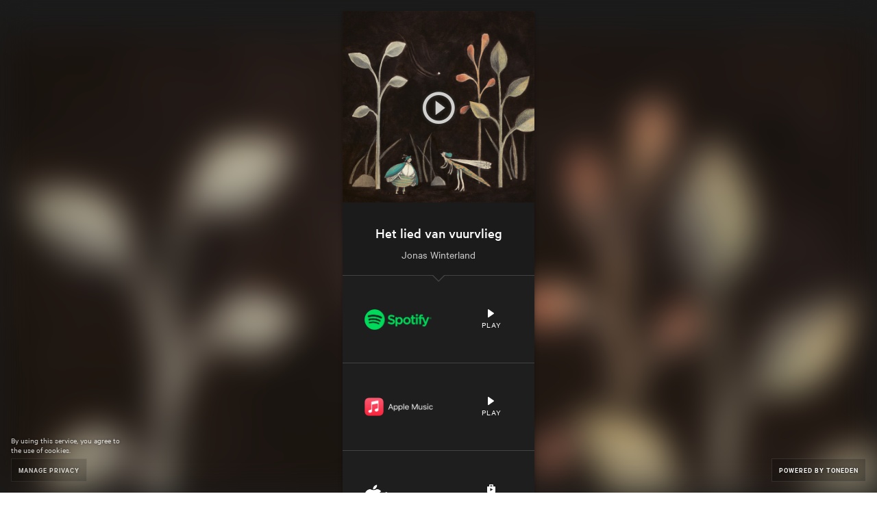

--- FILE ---
content_type: text/html; charset=utf-8
request_url: https://link.newsdistribution.be/hlvv
body_size: 3774
content:
<!DOCTYPE html><head><script async src="https://platform.twitter.com/oct.js"></script><noscript><img height="1" width="1" style="display:none;" src="https://www.facebook.com/tr?id=1711912442390284&amp;ev=PageView&amp;noscript=1"><img height="1" width="1" style="display:none;" alt="" src="https://dc.ads.linkedin.com/collect/?pid=288220&amp;fmt=gif"><iframe src="https://www.googletagmanager.com/ns.html?id=GTM-5P8FXJ" height="0" width="0" style="display:none;visibility:hidden"></iframe></noscript><script type="text/javascript">window.env = 'production';
window.beta = false;
window.demo = false;
window.csrfToken = 'foea0fSU-tQmGbModI2CXw0SaLY_y2y34u7Y';
window.isMobile = false;
window.release = 'e992e708fb';
</script><link rel="icon" type="image/png" href="https://st.toneden.io/prod-assets/images/favicon.png"><meta charset="utf-8"><meta name="viewport" content="width=device-width, initial-scale=1.0"><meta name="google-site-verification" content="Y1nGJMynu6I5F2vZ7ny0nrEhHolm_9ELinFyTS9INuY"><meta property="fb:app_id" content="28218816837"><meta http-equiv="Pragma" content="no-cache"><meta http-equiv="cache-control" content="no-cache, must-revalidate, max-age=0"><meta property="og:url" content="https://link.newsdistribution.be/hlvv"><script src="https://use.fontawesome.com/releases/v5.15.4/js/all.js" crossorigin="anonymous" data-auto-replace-svg="nest"></script><meta property="og:image" content="https://i.scdn.co/image/ab67616d0000b27375009475560410719e0e2557"><meta property="og:site_name" content="Jonas Winterland"><meta property="og:title" content="Het lied van vuurvlieg"><meta property="og:type" content="article"><meta property="og:description" content="by Jonas Winterland"><meta property="og:url" content="https://link.newsdistribution.be/hlvv"><meta name="twitter:card" content="summary_large_image"><meta name="twitter:title" content="Het lied van vuurvlieg"><meta name="twitter:description" content="by Jonas Winterland"><meta name="twitter:imageSrc" content="https://i.scdn.co/image/ab67616d0000b27375009475560410719e0e2557"><meta name="twitter:url" content="https://link.newsdistribution.be/hlvv"><script>window.EBFONT_PROPERTIES = {
    'family': 'Neue Plak',
    'src': 'https://cdn.evbstatic.com/s3-build/perm_001/bf1c05/django/js/src/eb/fonts/neueplak.js',
    'oldVersions': ['EB.fonts.neueplak.10-24-2018', 'EB.fonts.neueplak.09-20-2018', 'EB.fonts.neueplak.09-04-2018', 'EB.fonts.neueplak.08-30-2018', 'EB.fonts.neueplak.08-24-2018', 'EB.fonts.benton.10-26-2016', 'EB.fonts.benton.11-29-2016'],
    'version': 'EB.fonts.neueplak.03-19-2019',
};

/* eslint-disable */
!function(a,b){if(a.EB=a.EB||{},EB.renderFonts=function(a,c){for(var d="",e=b.createElement("style"),f=0,g;g=a[f];f++)d+="@font-face{font-family:'"+c+"';font-weight:"+g.weight+";font-style:"+g.style+";src:url(data:application/font-woff;base64,"+g.base64+") format('woff');}";e.styleSheet&&!e.sheet?e.styleSheet.cssText=d:e.appendChild(b.createTextNode(d)),b.getElementsByTagName("head")[0].appendChild(e),b.documentElement.className+=" font-has-loaded"},EB.readWriteFontFromLocalStorage=function(a){for(var c=0;c<a.EBFONT_PROPERTIES.oldVersions.length;c++)localStorage.removeItem(a.EBFONT_PROPERTIES.oldVersions[c]);var d=JSON.parse(localStorage.getItem(a.EBFONT_PROPERTIES.version));if(d)EB.renderFonts(d,a.EBFONT_PROPERTIES.family);else{EB.shouldRenderFonts=!0;var e=b.createElement("script");e.src=a.EBFONT_PROPERTIES.src,b.getElementsByTagName("head")[0].appendChild(e),setTimeout(function(){EB.shouldRenderFonts=!1},3e3)}},a.localStorage)try{localStorage.setItem("localStorage",1),localStorage.removeItem("localStorage"),EB.readWriteFontFromLocalStorage(a)}catch(c){Storage.prototype._setItem=Storage.prototype.setItem,Storage.prototype.setItem=function(){}}}(window,document);</script><title>Het lied van vuurvlieg</title><meta name="viewport" content="width=device-width, initial-scale=1"><link href="//st.toneden.io/production/stylesheets/fan-link.css?v=e992e708fb" rel="stylesheet" type="text/css"><meta name="description" content="by Jonas Winterland"><meta name="keywords" content="Het,lied,van,vuurvlieg,by,Jonas,Winterland"><script>window.preloadLink = {"click_count":302,"past_events":null,"schedule":[],"id":1989346,"active_job_id":null,"author":"Jonas Winterland","call_to_action":"View","button_color":"#000","bg_color":null,"clickthrough_count":98,"emails_sent":null,"custom_domain":"link.newsdistribution.be","date":null,"description":null,"display_content":null,"location":null,"price":null,"image_url":"https://i.scdn.co/image/ab67616d0000b27375009475560410719e0e2557","bg_url":null,"is_hidden":false,"is_active":true,"message_settings":null,"isrc":null,"upc":null,"metadata_description":"by Jonas Winterland","metadata_image_url":"https://i.scdn.co/image/ab67616d0000b27375009475560410719e0e2557","metadata_title":"Het lied van vuurvlieg","meta_tags":[],"preview_url":"https://p.scdn.co/mp3-preview/e0451b57d111cb317443097dd9ed0135bb62c761?cid=9d6fd5c2bb744b3f875a480c16fabda4","autoplay_preview":false,"rsvp_attachment_id":null,"mock_insights":false,"sort_services_by_clickthroughs":false,"affiliate_codes":null,"pixels":[{"id":"188192578196000","name":"FB pixel U2","platform":"facebook"},{"id":"UA-186197472-1","name":"Google Analytics Antler King","platform":"google"},{"id":"","name":"","platform":"google-analytics"},{"platform":"twitter"},{"platform":"snapchat"},{"platform":"tiktok"}],"rules":[],"services":[{"id":47009,"upc":"5414166671885","url":"https://open.spotify.com/album/6DTxzkwHCV8W3TVQzmFA4F","type":"album","active":true,"track_id":"6DTxzkwHCV8W3TVQzmFA4F","preview_url":"https://p.scdn.co/mp3-preview/e0451b57d111cb317443097dd9ed0135bb62c761?cid=9d6fd5c2bb744b3f875a480c16fabda4","service_name":"spotify","match_confidence":100,"clickthrough_count":0},{"id":46185,"url":"https://geo.music.apple.com/album/het-lied-van-vuurvlieg-single/1704163635?app=music&at=1001lbRT&ct=1989346","isrc":"","type":"album","active":true,"service_name":"apple-music","match_confidence":99,"clickthrough_count":0},{"id":98843,"url":"https://geo.music.apple.com/album/het-lied-van-vuurvlieg-single/1704163635?uo=4&app=itunes&at=1001lbRT&ct=1989346","type":"album","active":true,"track_id":"1704163635","service_name":"itunes","match_confidence":99,"clickthrough_count":0},{"id":55062,"url":"https://www.deezer.com/album/480075165","type":"album","active":true,"track_id":"480075165","preview_url":"https://cdns-preview-1.dzcdn.net/stream/c-16e021ccf7c487df43f56c41f2145746-3.mp3","service_name":"deezer","match_confidence":99,"clickthrough_count":0},{"id":90421,"url":"https://www.youtube.com/watch?v=eUItyYpPca4","active":true,"service_name":"youtube-music","clickthrough_count":0}],"shortened_path":"hlvv","show_socials":null,"skip_landing_page":false,"social_settings":null,"subdomain":null,"target_type":"music","target_url":"https://open.spotify.com/album/6DTxzkwHCV8W3TVQzmFA4F?si=Eejl5h1YTzmGfXhjcbKT4g","title":"Het lied van vuurvlieg","header":"Het lied van vuurvlieg","use_saved_service":false,"user_id":22990475,"createdAt":"2023-09-27T08:49:53.881Z","updatedAt":"2026-01-21T10:53:29.049Z","rsvp_attachment":null};
window.preloadCustomDomain = {"id":15727,"domain":"link.newsdistribution.be","root_redirect_url":null,"user_id":22990475,"is_verified":true,"pixel_id":null,"skip_domain_in_growth_campaign":null,"favicon_url":null,"logo_url":null,"logo_href":null,"logo_text":null,"createdAt":"2021-04-07T08:41:50.583Z","updatedAt":"2021-04-09T05:24:22.145Z"};
window.rsvp = null;
window.isOwnerPremium = false;
window.TDAppName = 'fan-link';
window.userID = '';
window.viewAsOwner = false;
window.appleMusicDeveloperToken = "eyJhbGciOiJFUzI1NiIsInR5cCI6IkpXVCIsImtpZCI6IjlQMlhWSjc1UFgifQ.eyJpYXQiOjE3NjgyNDYxMDAsImV4cCI6MTc4Mzc5ODEwMCwiaXNzIjoiNDdGNjNQSEc3UCJ9.PEmmU9Lu4pMQ4fPmw3HIsfU8mBIhjZ2q1gdOq3gWN_kdq-HyUH6IFsQETNvgAo471ouV3xuWncTKhA3eEyxTQA";
window.skipPixelTracking = false;
window.eventbriteEvent = null;
</script><script>//- (function(i,s,o,g,r,a,m){i['GoogleAnalyticsObject']=r;i[r]=i[r]||function(){
//- (i[r].q=i[r].q||[]).push(arguments)},i[r].l=1*new Date();a=s.createElement(o),
//- m=s.getElementsByTagName(o)[0];a.async=1;a.src=g;m.parentNode.insertBefore(a,m)
//- })(window,document,'script','//www.google-analytics.com/analytics.js','ga');

//- ga('create', 'UA-43862399-4', 'auto');
//- ga('send', 'pageview');
</script><script>!function(f,b,e,v,n,t,s){if(f.fbq)return;n=f.fbq=function(){n.callMethod?
n.callMethod.apply(n,arguments):n.queue.push(arguments)};if(!f._fbq)f._fbq=n;
n.push=n;n.loaded=!0;n.version='2.0';n.queue=[];t=b.createElement(e);t.async=!0;
t.src=v;s=b.getElementsByTagName(e)[0];s.parentNode.insertBefore(t,s)}(window,
document,'script','//connect.facebook.net/en_US/fbevents.js');
</script><script src="https://use.fontawesome.com/releases/v5.15.4/js/all.js" crossorigin="anonymous" data-auto-replace-svg="nest"></script><script>window.userLocation = {"range":[316145664,316211199],"country":"US","region":"OH","eu":"0","timezone":"America/New_York","city":"Columbus","ll":[39.9625,-83.0061],"metro":535,"area":20};</script></head><body class="theme-toneden"><script>fbq('init', '188192578196000');
fbq('track', 'PageView', {
    link_id: 1989346,
    link_owner_id: 22990475
});
</script><noscript><img height="1" width="1" style="border-style:none;" alt="" src="https://www.facebook.com/tr?id=188192578196000&amp;ev=PageView&amp;noscript=1"></noscript><script type="text/javascript">window.dataLayer = window.dataLayer || [];
function gtag(){dataLayer.push(arguments);}
gtag('js', new Date());

gtag('config', 'AW-UA-186197472-1');
</script><script async src="https://www.googletagmanager.com/gtag/js?id=AW-UA-186197472-1"></script><script type="text/javascript" src="//www.googleadservices.com/pagead/conversion.js"></script><div id="app-component"></div><script src="//st.toneden.io/production/javascripts/fan-link.js?v=e992e708fb" crossorigin="anonymous"></script></body><script src="//sd.toneden.io/production/v2/toneden.loader.js" async></script>